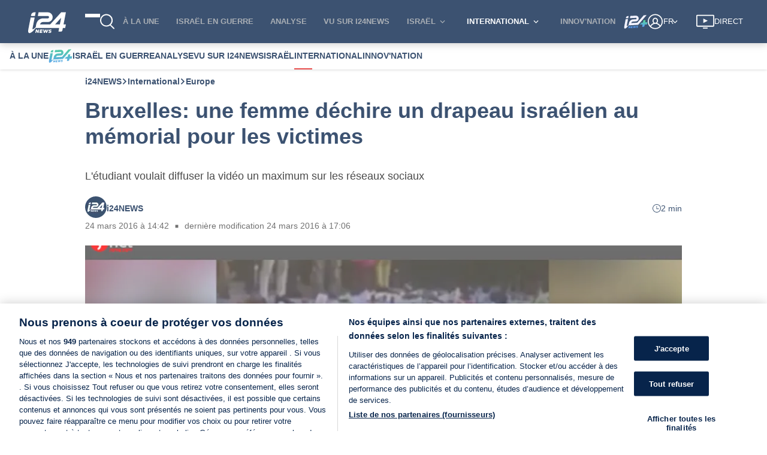

--- FILE ---
content_type: application/javascript
request_url: https://www.i24news.tv/static/js/5441.e8475b77.chunk.js
body_size: 255
content:
"use strict";(self.webpackChunki24news_reader=self.webpackChunki24news_reader||[]).push([[5441],{99920:(e,s,a)=>{a.r(s),a.d(s,{default:()=>N});a(65043);var r=a(34818),t=a(96277),c=a(85839),l=a(1723),i=a(45411),n=a(50270),o=a(70579);const u=()=>(0,o.jsxs)("div",{className:"article-overlay page-content container-page",id:"article",children:[(0,o.jsx)(n.A,{className:"title"}),(0,o.jsx)(n.A,{className:"signature"}),(0,o.jsx)(n.A,{className:"cover"}),(0,o.jsx)(n.A,{className:"cover-caption"}),(0,o.jsx)("div",{className:"show-lg",children:(0,o.jsx)(n.A,{className:"share-bar"})}),(0,o.jsx)("div",{className:"banner-section",children:(0,o.jsx)(n.A,{className:"content"})})]});var d=a(20045),j=a(83003);const x=(0,i.A)("PageNotFound"),A=e=>{let{status:s=500}=e;return 404===s?(0,o.jsx)(x,{}):(0,o.jsx)(l.A,{code:s})},v=(0,d.A)((0,t.y3)((e=>{let{fetchArticle:s,routeSlug:a}=e;return s(a)})),(0,t.qm)((e=>{let{clean:s}=e;return s()})))((e=>{let{error:s,isLoading:a}=e;return s?(0,o.jsx)(A,{status:s.status}):a?(0,o.jsx)(u,{}):(0,o.jsx)(c.A,{})})),m=(0,j.Ng)((e=>({isLoading:e.article.isFetching||e.router.activeRoute.params.article!==e.article.content.slug,error:e.article.error,routeSlug:e.router.activeRoute.params.article})),(e=>({fetchArticle:(0,d.A)(e,r.fetchArticle),clean:(0,d.A)(e,r.clean)})))(v);var h=a(52107);const N=e=>(0,o.jsx)(h.A,{reducers:["article"],epics:["article"],children:(0,o.jsx)(m,{...e})})},50270:(e,s,a)=>{a.d(s,{A:()=>t});a(65043);var r=a(70579);const t=e=>{let{className:s="",inversed:a=!1}=e;return(0,r.jsx)("figure",{className:"loader-wrapper ".concat(s," ").concat(a?"inverse":""),children:(0,r.jsx)("div",{className:"loader-overlay"})})}}}]);
//# sourceMappingURL=5441.e8475b77.chunk.js.map